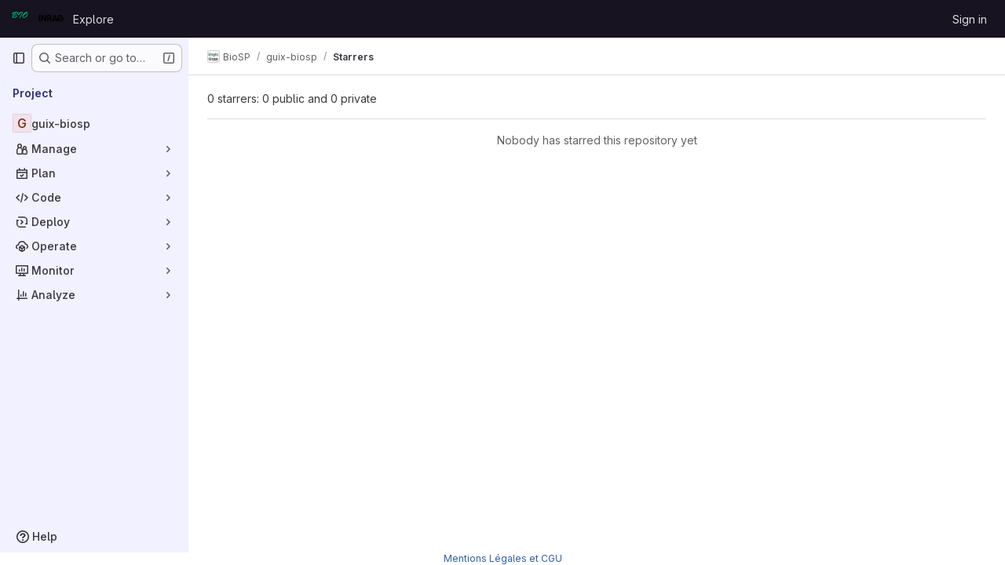

--- FILE ---
content_type: text/css
request_url: https://gitlab.paca.inrae.fr/assets/page_bundles/users-ec13b72954c4a80a2d9e63fc93243d1dc93a55318022ed75226080c798bb92e0.css
body_size: 4
content:
@keyframes blinking-dot{0%{opacity:1}25%{opacity:.4}75%{opacity:.4}100%{opacity:1}}.user-search-btn{top:1px;color:var(--gl-text-color-disabled, var(--gl-color-neutral-400, #89888d));background:rgba(0,0,0,0);border:0;outline:0}.content-list.members-list li{display:flex;justify-content:space-between}.content-list.members-list li .list-item-name{float:none;display:flex;flex:1}.card-body .user-info{float:left}.card-body .user-info .user{color:var(--gl-text-color-default, var(--gl-color-neutral-800, #3a383f));font-weight:600}
